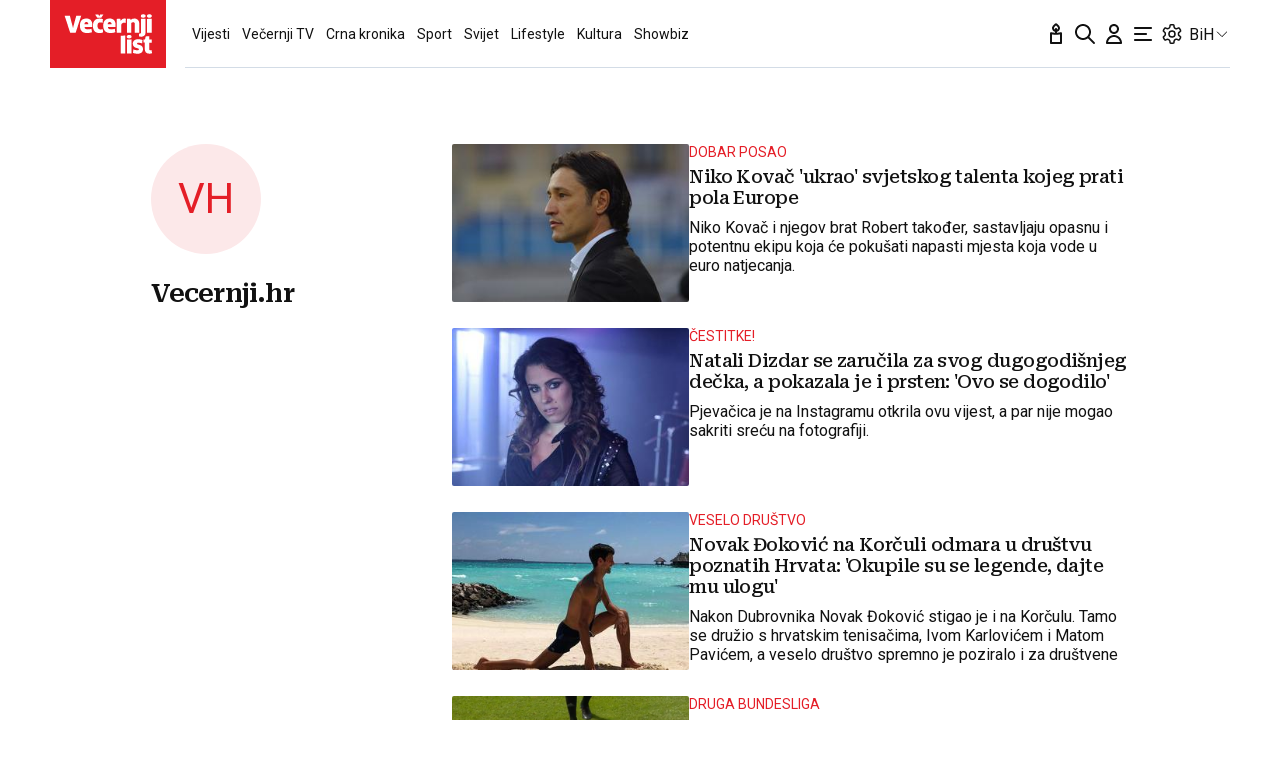

--- FILE ---
content_type: text/javascript; charset=utf-8
request_url: https://adxbid.info/vecernji_ba.js
body_size: 8292
content:
const a0_0x39fb6b=a0_0x14d9;(function(_0x2f4840,_0x5cbacf){const _0x132f32=a0_0x14d9,_0x2c27d8=_0x2f4840();while(!![]){try{const _0x2914a2=parseInt(_0x132f32(0x178))/0x1*(-parseInt(_0x132f32(0x142))/0x2)+parseInt(_0x132f32(0x143))/0x3*(-parseInt(_0x132f32(0x13b))/0x4)+parseInt(_0x132f32(0x174))/0x5*(-parseInt(_0x132f32(0x17f))/0x6)+parseInt(_0x132f32(0x160))/0x7+parseInt(_0x132f32(0x146))/0x8*(-parseInt(_0x132f32(0x181))/0x9)+-parseInt(_0x132f32(0x139))/0xa*(parseInt(_0x132f32(0x156))/0xb)+parseInt(_0x132f32(0x136))/0xc;if(_0x2914a2===_0x5cbacf)break;else _0x2c27d8['push'](_0x2c27d8['shift']());}catch(_0x538aa4){_0x2c27d8['push'](_0x2c27d8['shift']());}}}(a0_0x2bd9,0xb7c9b));var reqCountry=reqCountry||'XX';function pbjsGetTimezoneGeo(){const _0x23ecb0=a0_0x14d9;let _0x5f3f76=Intl['DateTimeFormat']()[_0x23ecb0(0x168)]()[_0x23ecb0(0x132)];return''!==_0x5f3f76&&_0x5f3f76?{'Africa/Abidjan':{'u':0x0,'c':['CI','BF','GH','GM','GN','ML','MR','SH','SL','SN','TG']},'Africa/Accra':{'a':_0x23ecb0(0x162),'c':['GH'],'r':0x1},'Africa/Addis_Ababa':{'a':_0x23ecb0(0x169),'c':['ET'],'r':0x1},'Africa/Algiers':{'u':0x3c,'c':['DZ']},'Africa/Asmara':{'a':'Africa/Nairobi','c':['ER'],'r':0x1},'Africa/Asmera':{'a':'Africa/Nairobi','c':['ER'],'r':0x1},'Africa/Bamako':{'a':_0x23ecb0(0x162),'c':['ML'],'r':0x1},'Africa/Bangui':{'a':_0x23ecb0(0x167),'c':['CF'],'r':0x1},'Africa/Banjul':{'a':_0x23ecb0(0x162),'c':['GM'],'r':0x1},'Africa/Bissau':{'u':0x0,'c':['GW']},'Africa/Blantyre':{'a':'Africa/Maputo','c':['MW'],'r':0x1},'Africa/Brazzaville':{'a':'Africa/Lagos','c':['CG'],'r':0x1},'Africa/Bujumbura':{'a':'Africa/Maputo','c':['BI'],'r':0x1},'Africa/Cairo':{'u':0x78,'c':['EG']},'Africa/Casablanca':{'u':0x3c,'d':0x0,'c':['MA']},'Africa/Ceuta':{'u':0x3c,'d':0x78,'c':['ES']},'Africa/Conakry':{'a':'Africa/Abidjan','c':['GN'],'r':0x1},'Africa/Dakar':{'a':_0x23ecb0(0x162),'c':['SN'],'r':0x1},'Africa/Dar_es_Salaam':{'a':_0x23ecb0(0x169),'c':['TZ'],'r':0x1},'Africa/Djibouti':{'a':_0x23ecb0(0x169),'c':['DJ'],'r':0x1},'Africa/Douala':{'a':_0x23ecb0(0x167),'c':['CM'],'r':0x1},'Africa/El_Aaiun':{'u':0x3c,'d':0x0,'c':['EH']},'Africa/Freetown':{'a':_0x23ecb0(0x162),'c':['SL'],'r':0x1},'Africa/Gaborone':{'a':_0x23ecb0(0x18e),'c':['BW'],'r':0x1},'Africa/Harare':{'a':'Africa/Maputo','c':['ZW'],'r':0x1},'Africa/Johannesburg':{'u':0x78,'c':['ZA','LS','SZ']},'Africa/Juba':{'u':0x78,'c':['SS']},'Africa/Kampala':{'a':_0x23ecb0(0x169),'c':['UG'],'r':0x1},'Africa/Khartoum':{'u':0x78,'c':['SD']},'Africa/Kigali':{'a':_0x23ecb0(0x18e),'c':['RW'],'r':0x1},'Africa/Kinshasa':{'a':_0x23ecb0(0x167),'c':['CD'],'r':0x1},'Africa/Lagos':{'u':0x3c,'c':['NG','AO','BJ','CD','CF','CG','CM','GA','GQ','NE']},'Africa/Libreville':{'a':_0x23ecb0(0x167),'c':['GA'],'r':0x1},'Africa/Lome':{'a':'Africa/Abidjan','c':['TG'],'r':0x1},'Africa/Luanda':{'a':_0x23ecb0(0x167),'c':['AO'],'r':0x1},'Africa/Lubumbashi':{'a':_0x23ecb0(0x18e),'c':['CD'],'r':0x1},'Africa/Lusaka':{'a':_0x23ecb0(0x18e),'c':['ZM'],'r':0x1},'Africa/Malabo':{'a':_0x23ecb0(0x167),'c':['GQ'],'r':0x1},'Africa/Maputo':{'u':0x78,'c':['MZ','BI','BW','CD','MW','RW','ZM','ZW']},'Africa/Maseru':{'a':'Africa/Johannesburg','c':['LS'],'r':0x1},'Africa/Mbabane':{'a':_0x23ecb0(0x148),'c':['SZ'],'r':0x1},'Africa/Mogadishu':{'a':_0x23ecb0(0x169),'c':['SO'],'r':0x1},'Africa/Monrovia':{'u':0x0,'c':['LR']},'Africa/Nairobi':{'u':0xb4,'c':['KE','DJ','ER','ET','KM','MG','SO','TZ','UG','YT']},'Africa/Ndjamena':{'u':0x3c,'c':['TD']},'Africa/Niamey':{'a':'Africa/Lagos','c':['NE'],'r':0x1},'Africa/Nouakchott':{'a':_0x23ecb0(0x162),'c':['MR'],'r':0x1},'Africa/Ouagadougou':{'a':_0x23ecb0(0x162),'c':['BF'],'r':0x1},'Africa/Porto-Novo':{'a':_0x23ecb0(0x167),'c':['BJ'],'r':0x1},'Africa/Sao_Tome':{'u':0x0,'c':['ST']},'Africa/Timbuktu':{'a':'Africa/Abidjan','c':['ML'],'r':0x1},'Africa/Tripoli':{'u':0x78,'c':['LY']},'Africa/Tunis':{'u':0x3c,'c':['TN']},'Africa/Windhoek':{'u':0x78,'c':['NA']},'America/Adak':{'u':-0x258,'d':-0x21c,'c':['US']},'America/Anchorage':{'u':-0x21c,'d':-0x1e0,'c':['US']},'America/Anguilla':{'a':_0x23ecb0(0x175),'c':['AI'],'r':0x1},'America/Antigua':{'a':'America/Puerto_Rico','c':['AG'],'r':0x1},'America/Araguaina':{'u':-0xb4,'c':['BR']},'America/Argentina/Buenos_Aires':{'u':-0xb4,'c':['AR']},'America/Argentina/Catamarca':{'u':-0xb4,'c':['AR']},'America/Argentina/ComodRivadavia':{'a':_0x23ecb0(0x152),'r':0x1},'America/Argentina/Cordoba':{'u':-0xb4,'c':['AR']},'America/Argentina/Jujuy':{'u':-0xb4,'c':['AR']},'America/Argentina/La_Rioja':{'u':-0xb4,'c':['AR']},'America/Argentina/Mendoza':{'u':-0xb4,'c':['AR']},'America/Argentina/Rio_Gallegos':{'u':-0xb4,'c':['AR']},'America/Argentina/Salta':{'u':-0xb4,'c':['AR']},'America/Argentina/San_Juan':{'u':-0xb4,'c':['AR']},'America/Argentina/San_Luis':{'u':-0xb4,'c':['AR']},'America/Argentina/Tucuman':{'u':-0xb4,'c':['AR']},'America/Argentina/Ushuaia':{'u':-0xb4,'c':['AR']},'America/Aruba':{'a':'America/Puerto_Rico','c':['AW'],'r':0x1},'America/Asuncion':{'u':-0xf0,'d':-0xb4,'c':['PY']},'America/Atikokan':{'a':_0x23ecb0(0x193),'c':['CA'],'r':0x1},'America/Atka':{'a':_0x23ecb0(0x170),'r':0x1},'America/Bahia':{'u':-0xb4,'c':['BR']},'America/Bahia_Banderas':{'u':-0x168,'d':-0x12c,'c':['MX']},'America/Barbados':{'u':-0xf0,'c':['BB']},'America/Belem':{'u':-0xb4,'c':['BR']},'America/Belize':{'u':-0x168,'c':['BZ']},'America/Blanc-Sablon':{'a':_0x23ecb0(0x175),'c':['CA'],'r':0x1},'America/Boa_Vista':{'u':-0xf0,'c':['BR']},'America/Bogota':{'u':-0x12c,'c':['CO']},'America/Boise':{'u':-0x1a4,'d':-0x168,'c':['US']},'America/Buenos_Aires':{'a':_0x23ecb0(0x184),'r':0x1},'America/Cambridge_Bay':{'u':-0x1a4,'d':-0x168,'c':['CA']},'America/Campo_Grande':{'u':-0xf0,'c':['BR']},'America/Cancun':{'u':-0x12c,'c':['MX']},'America/Caracas':{'u':-0xf0,'c':['VE']},'America/Catamarca':{'a':_0x23ecb0(0x152),'r':0x1},'America/Cayenne':{'u':-0xb4,'c':['GF']},'America/Cayman':{'a':_0x23ecb0(0x193),'c':['KY'],'r':0x1},'America/Chicago':{'u':-0x168,'d':-0x12c,'c':['US']},'America/Chihuahua':{'u':-0x1a4,'d':-0x168,'c':['MX']},'America/Coral_Harbour':{'a':_0x23ecb0(0x193),'c':['CA'],'r':0x1},'America/Cordoba':{'a':_0x23ecb0(0x14f),'r':0x1},'America/Costa_Rica':{'u':-0x168,'c':['CR']},'America/Creston':{'a':_0x23ecb0(0x188),'c':['CA'],'r':0x1},'America/Cuiaba':{'u':-0xf0,'c':['BR']},'America/Curacao':{'a':'America/Puerto_Rico','c':['CW'],'r':0x1},'America/Danmarkshavn':{'u':0x0,'c':['GL']},'America/Dawson':{'u':-0x1a4,'c':['CA']},'America/Dawson_Creek':{'u':-0x1a4,'c':['CA']},'America/Denver':{'u':-0x1a4,'d':-0x168,'c':['US']},'America/Detroit':{'u':-0x12c,'d':-0xf0,'c':['US']},'America/Dominica':{'a':_0x23ecb0(0x175),'c':['DM'],'r':0x1},'America/Edmonton':{'u':-0x1a4,'d':-0x168,'c':['CA']},'America/Eirunepe':{'u':-0x12c,'c':['BR']},'America/El_Salvador':{'u':-0x168,'c':['SV']},'America/Ensenada':{'a':'America/Tijuana','r':0x1},'America/Fort_Nelson':{'u':-0x1a4,'c':['CA']},'America/Fort_Wayne':{'a':_0x23ecb0(0x13e),'r':0x1},'America/Fortaleza':{'u':-0xb4,'c':['BR']},'America/Glace_Bay':{'u':-0xf0,'d':-0xb4,'c':['CA']},'America/Godthab':{'a':_0x23ecb0(0x15e),'r':0x1},'America/Goose_Bay':{'u':-0xf0,'d':-0xb4,'c':['CA']},'America/Grand_Turk':{'u':-0x12c,'d':-0xf0,'c':['TC']},'America/Grenada':{'a':_0x23ecb0(0x175),'c':['GD'],'r':0x1},'America/Guadeloupe':{'a':_0x23ecb0(0x175),'c':['GP'],'r':0x1},'America/Guatemala':{'u':-0x168,'c':['GT']},'America/Guayaquil':{'u':-0x12c,'c':['EC']},'America/Guyana':{'u':-0xf0,'c':['GY']},'America/Halifax':{'u':-0xf0,'d':-0xb4,'c':['CA']},'America/Havana':{'u':-0x12c,'d':-0xf0,'c':['CU']},'America/Hermosillo':{'u':-0x1a4,'c':['MX']},'America/Indiana/Indianapolis':{'u':-0x12c,'d':-0xf0,'c':['US']},'America/Indiana/Knox':{'u':-0x168,'d':-0x12c,'c':['US']},'America/Indiana/Marengo':{'u':-0x12c,'d':-0xf0,'c':['US']},'America/Indiana/Petersburg':{'u':-0x12c,'d':-0xf0,'c':['US']},'America/Indiana/Tell_City':{'u':-0x168,'d':-0x12c,'c':['US']},'America/Indiana/Vevay':{'u':-0x12c,'d':-0xf0,'c':['US']},'America/Indiana/Vincennes':{'u':-0x12c,'d':-0xf0,'c':['US']},'America/Indiana/Winamac':{'u':-0x12c,'d':-0xf0,'c':['US']},'America/Indianapolis':{'a':_0x23ecb0(0x13e),'r':0x1},'America/Inuvik':{'u':-0x1a4,'d':-0x168,'c':['CA']},'America/Iqaluit':{'u':-0x12c,'d':-0xf0,'c':['CA']},'America/Jamaica':{'u':-0x12c,'c':['JM']},'America/Jujuy':{'a':_0x23ecb0(0x177),'r':0x1},'America/Juneau':{'u':-0x21c,'d':-0x1e0,'c':['US']},'America/Kentucky/Louisville':{'u':-0x12c,'d':-0xf0,'c':['US']},'America/Kentucky/Monticello':{'u':-0x12c,'d':-0xf0,'c':['US']},'America/Knox_IN':{'a':_0x23ecb0(0x194),'r':0x1},'America/Kralendijk':{'a':_0x23ecb0(0x175),'c':['BQ'],'r':0x1},'America/La_Paz':{'u':-0xf0,'c':['BO']},'America/Lima':{'u':-0x12c,'c':['PE']},'America/Los_Angeles':{'u':-0x1e0,'d':-0x1a4,'c':['US']},'America/Louisville':{'a':_0x23ecb0(0x15a),'r':0x1},'America/Lower_Princes':{'a':'America/Puerto_Rico','c':['SX'],'r':0x1},'America/Maceio':{'u':-0xb4,'c':['BR']},'America/Managua':{'u':-0x168,'c':['NI']},'America/Manaus':{'u':-0xf0,'c':['BR']},'America/Marigot':{'a':_0x23ecb0(0x175),'c':['MF'],'r':0x1},'America/Martinique':{'u':-0xf0,'c':['MQ']},'America/Matamoros':{'u':-0x168,'d':-0x12c,'c':['MX']},'America/Mazatlan':{'u':-0x1a4,'d':-0x168,'c':['MX']},'America/Mendoza':{'a':_0x23ecb0(0x176),'r':0x1},'America/Menominee':{'u':-0x168,'d':-0x12c,'c':['US']},'America/Merida':{'u':-0x168,'d':-0x12c,'c':['MX']},'America/Metlakatla':{'u':-0x21c,'d':-0x1e0,'c':['US']},'America/Mexico_City':{'u':-0x168,'d':-0x12c,'c':['MX']},'America/Miquelon':{'u':-0xb4,'d':-0x78,'c':['PM']},'America/Moncton':{'u':-0xf0,'d':-0xb4,'c':['CA']},'America/Monterrey':{'u':-0x168,'d':-0x12c,'c':['MX']},'America/Montevideo':{'u':-0xb4,'c':['UY']},'America/Montreal':{'a':_0x23ecb0(0x145),'c':['CA'],'r':0x1},'America/Montserrat':{'a':'America/Puerto_Rico','c':['MS'],'r':0x1},'America/Nassau':{'a':_0x23ecb0(0x145),'c':['BS'],'r':0x1},'America/New_York':{'u':-0x12c,'d':-0xf0,'c':['US']},'America/Nipigon':{'u':-0x12c,'d':-0xf0,'c':['CA']},'America/Nome':{'u':-0x21c,'d':-0x1e0,'c':['US']},'America/Noronha':{'u':-0x78,'c':['BR']},'America/North_Dakota/Beulah':{'u':-0x168,'d':-0x12c,'c':['US']},'America/North_Dakota/Center':{'u':-0x168,'d':-0x12c,'c':['US']},'America/North_Dakota/New_Salem':{'u':-0x168,'d':-0x12c,'c':['US']},'America/Nuuk':{'u':-0xb4,'d':-0x78,'c':['GL']},'America/Ojinaga':{'u':-0x1a4,'d':-0x168,'c':['MX']},'America/Panama':{'u':-0x12c,'c':['PA','CA','KY']},'America/Pangnirtung':{'u':-0x12c,'d':-0xf0,'c':['CA']},'America/Paramaribo':{'u':-0xb4,'c':['SR']},'America/Phoenix':{'u':-0x1a4,'c':['US','CA']},'America/Port-au-Prince':{'u':-0x12c,'d':-0xf0,'c':['HT']},'America/Port_of_Spain':{'a':'America/Puerto_Rico','c':['TT'],'r':0x1},'America/Porto_Acre':{'a':_0x23ecb0(0x154),'r':0x1},'America/Porto_Velho':{'u':-0xf0,'c':['BR']},'America/Puerto_Rico':{'u':-0xf0,'c':['PR','AG','CA','AI','AW','BL','BQ','CW','DM','GD','GP','KN','LC','MF','MS','SX','TT','VC','VG','VI']},'America/Punta_Arenas':{'u':-0xb4,'c':['CL']},'America/Rainy_River':{'u':-0x168,'d':-0x12c,'c':['CA']},'America/Rankin_Inlet':{'u':-0x168,'d':-0x12c,'c':['CA']},'America/Recife':{'u':-0xb4,'c':['BR']},'America/Regina':{'u':-0x168,'c':['CA']},'America/Resolute':{'u':-0x168,'d':-0x12c,'c':['CA']},'America/Rio_Branco':{'u':-0x12c,'c':['BR']},'America/Rosario':{'a':_0x23ecb0(0x14f),'r':0x1},'America/Santa_Isabel':{'a':_0x23ecb0(0x16a),'r':0x1},'America/Santarem':{'u':-0xb4,'c':['BR']},'America/Santiago':{'u':-0xf0,'d':-0xb4,'c':['CL']},'America/Santo_Domingo':{'u':-0xf0,'c':['DO']},'America/Sao_Paulo':{'u':-0xb4,'c':['BR']},'America/Scoresbysund':{'u':-0x3c,'d':0x0,'c':['GL']},'America/Shiprock':{'a':'America/Denver','r':0x1},'America/Sitka':{'u':-0x21c,'d':-0x1e0,'c':['US']},'America/St_Barthelemy':{'a':_0x23ecb0(0x175),'c':['BL'],'r':0x1},'America/St_Johns':{'u':-0x96,'d':-0x5a,'c':['CA']},'America/St_Kitts':{'a':_0x23ecb0(0x175),'c':['KN'],'r':0x1},'America/St_Lucia':{'a':_0x23ecb0(0x175),'c':['LC'],'r':0x1},'America/St_Thomas':{'a':'America/Puerto_Rico','c':['VI'],'r':0x1},'America/St_Vincent':{'a':_0x23ecb0(0x175),'c':['VC'],'r':0x1},'America/Swift_Current':{'u':-0x168,'c':['CA']},'America/Tegucigalpa':{'u':-0x168,'c':['HN']},'America/Thule':{'u':-0xf0,'d':-0xb4,'c':['GL']},'America/Thunder_Bay':{'u':-0x12c,'d':-0xf0,'c':['CA']},'America/Tijuana':{'u':-0x1e0,'d':-0x1a4,'c':['MX']},'America/Toronto':{'u':-0x12c,'d':-0xf0,'c':['CA','BS']},'America/Tortola':{'a':_0x23ecb0(0x175),'c':['VG'],'r':0x1},'America/Vancouver':{'u':-0x1e0,'d':-0x1a4,'c':['CA']},'America/Virgin':{'a':_0x23ecb0(0x175),'c':['VI'],'r':0x1},'America/Whitehorse':{'u':-0x1a4,'c':['CA']},'America/Winnipeg':{'u':-0x168,'d':-0x12c,'c':['CA']},'America/Yakutat':{'u':-0x21c,'d':-0x1e0,'c':['US']},'America/Yellowknife':{'u':-0x1a4,'d':-0x168,'c':['CA']},'Antarctica/Casey':{'u':0x294,'c':['AQ']},'Antarctica/Davis':{'u':0x1a4,'c':['AQ']},'Antarctica/DumontDUrville':{'a':_0x23ecb0(0x182),'c':['AQ'],'r':0x1},'Antarctica/Macquarie':{'u':0x258,'d':0x294,'c':['AU']},'Antarctica/Mawson':{'u':0x12c,'c':['AQ']},'Antarctica/McMurdo':{'a':_0x23ecb0(0x130),'c':['AQ'],'r':0x1},'Antarctica/Palmer':{'u':-0xb4,'c':['AQ']},'Antarctica/Rothera':{'u':-0xb4,'c':['AQ']},'Antarctica/South_Pole':{'a':'Pacific/Auckland','c':['AQ'],'r':0x1},'Antarctica/Syowa':{'a':'Asia/Riyadh','c':['AQ'],'r':0x1},'Antarctica/Troll':{'u':0x0,'d':0x78,'c':['AQ']},'Antarctica/Vostok':{'u':0x168,'c':['AQ']},'Arctic/Longyearbyen':{'a':_0x23ecb0(0x141),'c':['SJ'],'r':0x1},'Asia/Aden':{'a':_0x23ecb0(0x137),'c':['YE'],'r':0x1},'Asia/Almaty':{'u':0x168,'c':['KZ']},'Asia/Amman':{'u':0x78,'d':0xb4,'c':['JO']},'Asia/Anadyr':{'u':0x2d0,'c':['RU']},'Asia/Aqtau':{'u':0x12c,'c':['KZ']},'Asia/Aqtobe':{'u':0x12c,'c':['KZ']},'Asia/Ashgabat':{'u':0x12c,'c':['TM']},'Asia/Ashkhabad':{'a':_0x23ecb0(0x18c),'r':0x1},'Asia/Atyrau':{'u':0x12c,'c':['KZ']},'Asia/Baghdad':{'u':0xb4,'c':['IQ']},'Asia/Bahrain':{'a':_0x23ecb0(0x157),'c':['BH'],'r':0x1},'Asia/Baku':{'u':0xf0,'c':['AZ']},'Asia/Bangkok':{'u':0x1a4,'c':['TH','KH','LA','VN']},'Asia/Barnaul':{'u':0x1a4,'c':['RU']},'Asia/Beirut':{'u':0x78,'d':0xb4,'c':['LB']},'Asia/Bishkek':{'u':0x168,'c':['KG']},'Asia/Brunei':{'u':0x1e0,'c':['BN']},'Asia/Calcutta':{'a':_0x23ecb0(0x150),'r':0x1},'Asia/Chita':{'u':0x21c,'c':['RU']},'Asia/Choibalsan':{'u':0x1e0,'c':['MN']},'Asia/Chongqing':{'a':_0x23ecb0(0x140),'r':0x1},'Asia/Chungking':{'a':_0x23ecb0(0x140),'r':0x1},'Asia/Colombo':{'u':0x14a,'c':['LK']},'Asia/Dacca':{'a':_0x23ecb0(0x18d),'r':0x1},'Asia/Damascus':{'u':0x78,'d':0xb4,'c':['SY']},'Asia/Dhaka':{'u':0x168,'c':['BD']},'Asia/Dili':{'u':0x21c,'c':['TL']},'Asia/Dubai':{'u':0xf0,'c':['AE','OM']},'Asia/Dushanbe':{'u':0x12c,'c':['TJ']},'Asia/Famagusta':{'u':0x78,'d':0xb4,'c':['CY']},'Asia/Gaza':{'u':0x78,'d':0xb4,'c':['PS']},'Asia/Harbin':{'a':_0x23ecb0(0x140),'r':0x1},'Asia/Hebron':{'u':0x78,'d':0xb4,'c':['PS']},'Asia/Ho_Chi_Minh':{'u':0x1a4,'c':['VN']},'Asia/Hong_Kong':{'u':0x1e0,'c':['HK']},'Asia/Hovd':{'u':0x1a4,'c':['MN']},'Asia/Irkutsk':{'u':0x1e0,'c':['RU']},'Asia/Istanbul':{'a':_0x23ecb0(0x186),'r':0x1},'Asia/Jakarta':{'u':0x1a4,'c':['ID']},'Asia/Jayapura':{'u':0x21c,'c':['ID']},'Asia/Jerusalem':{'u':0x78,'d':0xb4,'c':['IL']},'Asia/Kabul':{'u':0x10e,'c':['AF']},'Asia/Kamchatka':{'u':0x2d0,'c':['RU']},'Asia/Karachi':{'u':0x12c,'c':['PK']},'Asia/Kashgar':{'a':_0x23ecb0(0x131),'r':0x1},'Asia/Kathmandu':{'u':0x159,'c':['NP']},'Asia/Katmandu':{'a':'Asia/Kathmandu','r':0x1},'Asia/Khandyga':{'u':0x21c,'c':['RU']},'Asia/Kolkata':{'u':0x14a,'c':['IN']},'Asia/Krasnoyarsk':{'u':0x1a4,'c':['RU']},'Asia/Kuala_Lumpur':{'u':0x1e0,'c':['MY']},'Asia/Kuching':{'u':0x1e0,'c':['MY']},'Asia/Kuwait':{'a':_0x23ecb0(0x137),'c':['KW'],'r':0x1},'Asia/Macao':{'a':_0x23ecb0(0x173),'r':0x1},'Asia/Macau':{'u':0x1e0,'c':['MO']},'Asia/Magadan':{'u':0x294,'c':['RU']},'Asia/Makassar':{'u':0x1e0,'c':['ID']},'Asia/Manila':{'u':0x1e0,'c':['PH']},'Asia/Muscat':{'a':_0x23ecb0(0x134),'c':['OM'],'r':0x1},'Asia/Nicosia':{'u':0x78,'d':0xb4,'c':['CY']},'Asia/Novokuznetsk':{'u':0x1a4,'c':['RU']},'Asia/Novosibirsk':{'u':0x1a4,'c':['RU']},'Asia/Omsk':{'u':0x168,'c':['RU']},'Asia/Oral':{'u':0x12c,'c':['KZ']},'Asia/Phnom_Penh':{'a':_0x23ecb0(0x17b),'c':['KH'],'r':0x1},'Asia/Pontianak':{'u':0x1a4,'c':['ID']},'Asia/Pyongyang':{'u':0x21c,'c':['KP']},'Asia/Qatar':{'u':0xb4,'c':['QA','BH']},'Asia/Qostanay':{'u':0x168,'c':['KZ']},'Asia/Qyzylorda':{'u':0x12c,'c':['KZ']},'Asia/Rangoon':{'a':_0x23ecb0(0x161),'r':0x1},'Asia/Riyadh':{'u':0xb4,'c':['SA','AQ','KW','YE']},'Asia/Saigon':{'a':_0x23ecb0(0x19c),'r':0x1},'Asia/Sakhalin':{'u':0x294,'c':['RU']},'Asia/Samarkand':{'u':0x12c,'c':['UZ']},'Asia/Seoul':{'u':0x21c,'c':['KR']},'Asia/Shanghai':{'u':0x1e0,'c':['CN']},'Asia/Singapore':{'u':0x1e0,'c':['SG','MY']},'Asia/Srednekolymsk':{'u':0x294,'c':['RU']},'Asia/Taipei':{'u':0x1e0,'c':['TW']},'Asia/Tashkent':{'u':0x12c,'c':['UZ']},'Asia/Tbilisi':{'u':0xf0,'c':['GE']},'Asia/Tehran':{'u':0xd2,'d':0x10e,'c':['IR']},'Asia/Tel_Aviv':{'a':_0x23ecb0(0x195),'r':0x1},'Asia/Thimbu':{'a':_0x23ecb0(0x171),'r':0x1},'Asia/Thimphu':{'u':0x168,'c':['BT']},'Asia/Tokyo':{'u':0x21c,'c':['JP']},'Asia/Tomsk':{'u':0x1a4,'c':['RU']},'Asia/Ujung_Pandang':{'a':'Asia/Makassar','r':0x1},'Asia/Ulaanbaatar':{'u':0x1e0,'c':['MN']},'Asia/Ulan_Bator':{'a':_0x23ecb0(0x135),'r':0x1},'Asia/Urumqi':{'u':0x168,'c':['CN']},'Asia/Ust-Nera':{'u':0x258,'c':['RU']},'Asia/Vientiane':{'a':_0x23ecb0(0x17b),'c':['LA'],'r':0x1},'Asia/Vladivostok':{'u':0x258,'c':['RU']},'Asia/Yakutsk':{'u':0x21c,'c':['RU']},'Asia/Yangon':{'u':0x186,'c':['MM']},'Asia/Yekaterinburg':{'u':0x12c,'c':['RU']},'Asia/Yerevan':{'u':0xf0,'c':['AM']},'Atlantic/Azores':{'u':-0x3c,'d':0x0,'c':['PT']},'Atlantic/Bermuda':{'u':-0xf0,'d':-0xb4,'c':['BM']},'Atlantic/Canary':{'u':0x0,'d':0x3c,'c':['ES']},'Atlantic/Cape_Verde':{'u':-0x3c,'c':['CV']},'Atlantic/Faeroe':{'a':_0x23ecb0(0x189),'r':0x1},'Atlantic/Faroe':{'u':0x0,'d':0x3c,'c':['FO']},'Atlantic/Jan_Mayen':{'a':_0x23ecb0(0x141),'c':['SJ'],'r':0x1},'Atlantic/Madeira':{'u':0x0,'d':0x3c,'c':['PT']},'Atlantic/Reykjavik':{'u':0x0,'c':['IS']},'Atlantic/South_Georgia':{'u':-0x78,'c':['GS']},'Atlantic/St_Helena':{'a':_0x23ecb0(0x162),'c':['SH'],'r':0x1},'Atlantic/Stanley':{'u':-0xb4,'c':['FK']},'Australia/ACT':{'a':_0x23ecb0(0x13c),'r':0x1},'Australia/Adelaide':{'u':0x23a,'d':0x276,'c':['AU']},'Australia/Brisbane':{'u':0x258,'c':['AU']},'Australia/Broken_Hill':{'u':0x23a,'d':0x276,'c':['AU']},'Australia/Canberra':{'a':_0x23ecb0(0x13c),'r':0x1},'Australia/Currie':{'a':_0x23ecb0(0x1a0),'r':0x1},'Australia/Darwin':{'u':0x23a,'c':['AU']},'Australia/Eucla':{'u':0x20d,'c':['AU']},'Australia/Hobart':{'u':0x258,'d':0x294,'c':['AU']},'Australia/LHI':{'a':_0x23ecb0(0x166),'r':0x1},'Australia/Lindeman':{'u':0x258,'c':['AU']},'Australia/Lord_Howe':{'u':0x276,'d':0x294,'c':['AU']},'Australia/Melbourne':{'u':0x258,'d':0x294,'c':['AU']},'Australia/NSW':{'a':_0x23ecb0(0x13c),'r':0x1},'Australia/North':{'a':_0x23ecb0(0x18f),'r':0x1},'Australia/Perth':{'u':0x1e0,'c':['AU']},'Australia/Queensland':{'a':_0x23ecb0(0x165),'r':0x1},'Australia/South':{'a':_0x23ecb0(0x15b),'r':0x1},'Australia/Sydney':{'u':0x258,'d':0x294,'c':['AU']},'Australia/Tasmania':{'a':_0x23ecb0(0x1a0),'r':0x1},'Australia/Victoria':{'a':_0x23ecb0(0x14e),'r':0x1},'Australia/West':{'a':'Australia/Perth','r':0x1},'Australia/Yancowinna':{'a':_0x23ecb0(0x172),'r':0x1},'Brazil/Acre':{'a':_0x23ecb0(0x154),'r':0x1},'Brazil/DeNoronha':{'a':_0x23ecb0(0x151),'r':0x1},'Brazil/East':{'a':_0x23ecb0(0x180),'r':0x1},'Brazil/West':{'a':_0x23ecb0(0x138),'r':0x1},'CET':{'u':0x3c,'d':0x78},'CST6CDT':{'u':-0x168,'d':-0x12c},'Canada/Atlantic':{'a':_0x23ecb0(0x159),'r':0x1},'Canada/Central':{'a':_0x23ecb0(0x19f),'r':0x1},'Canada/Eastern':{'a':_0x23ecb0(0x145),'c':['CA'],'r':0x1},'Canada/Mountain':{'a':'America/Edmonton','r':0x1},'Canada/Newfoundland':{'a':_0x23ecb0(0x19b),'r':0x1},'Canada/Pacific':{'a':'America/Vancouver','r':0x1},'Canada/Saskatchewan':{'a':_0x23ecb0(0x17e),'r':0x1},'Canada/Yukon':{'a':_0x23ecb0(0x164),'r':0x1},'Chile/Continental':{'a':_0x23ecb0(0x16b),'r':0x1},'Chile/EasterIsland':{'a':'Pacific/Easter','r':0x1},'Cuba':{'a':_0x23ecb0(0x13d),'r':0x1},'EET':{'u':0x78,'d':0xb4},'EST':{'u':-0x12c},'EST5EDT':{'u':-0x12c,'d':-0xf0},'Egypt':{'a':_0x23ecb0(0x18b),'r':0x1},'Eire':{'a':_0x23ecb0(0x16e),'r':0x1},'Etc/GMT':{'u':0x0},'Etc/GMT+0':{'a':_0x23ecb0(0x19d),'r':0x1},'Etc/GMT+1':{'u':-0x3c},'Etc/GMT+10':{'u':-0x258},'Etc/GMT+11':{'u':-0x294},'Etc/GMT+12':{'u':-0x2d0},'Etc/GMT+2':{'u':-0x78},'Etc/GMT+3':{'u':-0xb4},'Etc/GMT+4':{'u':-0xf0},'Etc/GMT+5':{'u':-0x12c},'Etc/GMT+6':{'u':-0x168},'Etc/GMT+7':{'u':-0x1a4},'Etc/GMT+8':{'u':-0x1e0},'Etc/GMT+9':{'u':-0x21c},'Etc/GMT-0':{'a':'Etc/GMT','r':0x1},'Etc/GMT-1':{'u':0x3c},'Etc/GMT-10':{'u':0x258},'Etc/GMT-11':{'u':0x294},'Etc/GMT-12':{'u':0x2d0},'Etc/GMT-13':{'u':0x30c},'Etc/GMT-14':{'u':0x348},'Etc/GMT-2':{'u':0x78},'Etc/GMT-3':{'u':0xb4},'Etc/GMT-4':{'u':0xf0},'Etc/GMT-5':{'u':0x12c},'Etc/GMT-6':{'u':0x168},'Etc/GMT-7':{'u':0x1a4},'Etc/GMT-8':{'u':0x1e0},'Etc/GMT-9':{'u':0x21c},'Etc/GMT0':{'a':'Etc/GMT','r':0x1},'Etc/Greenwich':{'a':'Etc/GMT','r':0x1},'Etc/UCT':{'a':_0x23ecb0(0x163),'r':0x1},'Etc/UTC':{'u':0x0},'Etc/Universal':{'a':_0x23ecb0(0x163),'r':0x1},'Etc/Zulu':{'a':_0x23ecb0(0x163),'r':0x1},'Europe/Amsterdam':{'u':0x3c,'d':0x78,'c':['NL']},'Europe/Andorra':{'u':0x3c,'d':0x78,'c':['AD']},'Europe/Astrakhan':{'u':0xf0,'c':['RU']},'Europe/Athens':{'u':0x78,'d':0xb4,'c':['GR']},'Europe/Belfast':{'a':_0x23ecb0(0x197),'c':['GB'],'r':0x1},'Europe/Belgrade':{'u':0x3c,'d':0x78,'c':['RS','BA','HR','ME','MK','SI']},'Europe/Berlin':{'u':0x3c,'d':0x78,'c':['DE']},'Europe/Bratislava':{'a':_0x23ecb0(0x12f),'c':['SK'],'r':0x1},'Europe/Brussels':{'u':0x3c,'d':0x78,'c':['BE']},'Europe/Bucharest':{'u':0x78,'d':0xb4,'c':['RO']},'Europe/Budapest':{'u':0x3c,'d':0x78,'c':['HU']},'Europe/Busingen':{'a':_0x23ecb0(0x15c),'c':['DE'],'r':0x1},'Europe/Chisinau':{'u':0x78,'d':0xb4,'c':['MD']},'Europe/Copenhagen':{'u':0x3c,'d':0x78,'c':['DK']},'Europe/Dublin':{'u':0x3c,'d':0x0,'c':['IE']},'Europe/Gibraltar':{'u':0x3c,'d':0x78,'c':['GI']},'Europe/Guernsey':{'a':'Europe/London','c':['GG'],'r':0x1},'Europe/Helsinki':{'u':0x78,'d':0xb4,'c':['FI','AX']},'Europe/Isle_of_Man':{'a':_0x23ecb0(0x197),'c':['IM'],'r':0x1},'Europe/Istanbul':{'u':0xb4,'c':['TR']},'Europe/Jersey':{'a':_0x23ecb0(0x197),'c':['JE'],'r':0x1},'Europe/Kaliningrad':{'u':0x78,'c':['RU']},'Europe/Kiev':{'u':0x78,'d':0xb4,'c':['UA']},'Europe/Kirov':{'u':0xb4,'c':['RU']},'Europe/Lisbon':{'u':0x0,'d':0x3c,'c':['PT']},'Europe/Ljubljana':{'a':'Europe/Belgrade','c':['SI'],'r':0x1},'Europe/London':{'u':0x0,'d':0x3c,'c':['GB','GG','IM','JE']},'Europe/Luxembourg':{'u':0x3c,'d':0x78,'c':['LU']},'Europe/Madrid':{'u':0x3c,'d':0x78,'c':['ES']},'Europe/Malta':{'u':0x3c,'d':0x78,'c':['MT']},'Europe/Mariehamn':{'a':_0x23ecb0(0x14c),'c':['AX'],'r':0x1},'Europe/Minsk':{'u':0xb4,'c':['BY']},'Europe/Monaco':{'u':0x3c,'d':0x78,'c':['MC']},'Europe/Moscow':{'u':0xb4,'c':['RU']},'Europe/Nicosia':{'a':_0x23ecb0(0x1a1),'r':0x1},'Europe/Oslo':{'u':0x3c,'d':0x78,'c':['NO','SJ','BV']},'Europe/Paris':{'u':0x3c,'d':0x78,'c':['FR']},'Europe/Podgorica':{'a':_0x23ecb0(0x14d),'c':['ME'],'r':0x1},'Europe/Prague':{'u':0x3c,'d':0x78,'c':['CZ','SK']},'Europe/Riga':{'u':0x78,'d':0xb4,'c':['LV']},'Europe/Rome':{'u':0x3c,'d':0x78,'c':['IT','SM','VA']},'Europe/Samara':{'u':0xf0,'c':['RU']},'Europe/San_Marino':{'a':_0x23ecb0(0x1a2),'c':['SM'],'r':0x1},'Europe/Sarajevo':{'a':_0x23ecb0(0x14d),'c':['BA'],'r':0x1},'Europe/Saratov':{'u':0xf0,'c':['RU']},'Europe/Simferopol':{'u':0xb4,'c':['RU','UA']},'Europe/Skopje':{'a':_0x23ecb0(0x14d),'c':['MK'],'r':0x1},'Europe/Sofia':{'u':0x78,'d':0xb4,'c':['BG']},'Europe/Stockholm':{'u':0x3c,'d':0x78,'c':['SE']},'Europe/Tallinn':{'u':0x78,'d':0xb4,'c':['EE']},'Europe/Tirane':{'u':0x3c,'d':0x78,'c':['AL']},'Europe/Tiraspol':{'a':_0x23ecb0(0x198),'r':0x1},'Europe/Ulyanovsk':{'u':0xf0,'c':['RU']},'Europe/Uzhgorod':{'u':0x78,'d':0xb4,'c':['UA']},'Europe/Vaduz':{'a':_0x23ecb0(0x15c),'c':['LI'],'r':0x1},'Europe/Vatican':{'a':'Europe/Rome','c':['VA'],'r':0x1},'Europe/Vienna':{'u':0x3c,'d':0x78,'c':['AT']},'Europe/Vilnius':{'u':0x78,'d':0xb4,'c':['LT']},'Europe/Volgograd':{'u':0xb4,'c':['RU']},'Europe/Warsaw':{'u':0x3c,'d':0x78,'c':['PL']},'Europe/Zagreb':{'a':_0x23ecb0(0x14d),'c':['HR'],'r':0x1},'Europe/Zaporozhye':{'u':0x78,'d':0xb4,'c':['UA']},'Europe/Zurich':{'u':0x3c,'d':0x78,'c':['CH','DE','LI']},'Factory':{'u':0x0},'GB':{'a':_0x23ecb0(0x197),'c':['GB'],'r':0x1},'GB-Eire':{'a':'Europe/London','c':['GB'],'r':0x1},'GMT':{'a':_0x23ecb0(0x19d),'r':0x1},'GMT+0':{'a':_0x23ecb0(0x19d),'r':0x1},'GMT-0':{'a':_0x23ecb0(0x19d),'r':0x1},'GMT0':{'a':_0x23ecb0(0x19d),'r':0x1},'Greenwich':{'a':'Etc/GMT','r':0x1},'HST':{'u':-0x258},'Hongkong':{'a':_0x23ecb0(0x199),'r':0x1},'Iceland':{'a':_0x23ecb0(0x149),'r':0x1},'Indian/Antananarivo':{'a':_0x23ecb0(0x169),'c':['MG'],'r':0x1},'Indian/Chagos':{'u':0x168,'c':['IO']},'Indian/Christmas':{'u':0x1a4,'c':['CX']},'Indian/Cocos':{'u':0x186,'c':['CC']},'Indian/Comoro':{'a':_0x23ecb0(0x169),'c':['KM'],'r':0x1},'Indian/Kerguelen':{'u':0x12c,'c':['TF','HM']},'Indian/Mahe':{'u':0xf0,'c':['SC']},'Indian/Maldives':{'u':0x12c,'c':['MV']},'Indian/Mauritius':{'u':0xf0,'c':['MU']},'Indian/Mayotte':{'a':_0x23ecb0(0x169),'c':['YT'],'r':0x1},'Indian/Reunion':{'u':0xf0,'c':['RE','TF']},'Iran':{'a':_0x23ecb0(0x13f),'r':0x1},'Israel':{'a':_0x23ecb0(0x195),'r':0x1},'Jamaica':{'a':_0x23ecb0(0x192),'r':0x1},'Japan':{'a':_0x23ecb0(0x190),'r':0x1},'Kwajalein':{'a':_0x23ecb0(0x18a),'r':0x1},'Libya':{'a':_0x23ecb0(0x14b),'r':0x1},'MET':{'u':0x3c,'d':0x78},'MST':{'u':-0x1a4},'MST7MDT':{'u':-0x1a4,'d':-0x168},'Mexico/BajaNorte':{'a':_0x23ecb0(0x16a),'r':0x1},'Mexico/BajaSur':{'a':_0x23ecb0(0x185),'r':0x1},'Mexico/General':{'a':_0x23ecb0(0x158),'r':0x1},'NZ':{'a':_0x23ecb0(0x130),'c':['NZ'],'r':0x1},'NZ-CHAT':{'a':_0x23ecb0(0x153),'r':0x1},'Navajo':{'a':'America/Denver','r':0x1},'PRC':{'a':_0x23ecb0(0x140),'r':0x1},'PST8PDT':{'u':-0x1e0,'d':-0x1a4},'Pacific/Apia':{'u':0x30c,'c':['WS']},'Pacific/Auckland':{'u':0x2d0,'d':0x30c,'c':['NZ','AQ']},'Pacific/Bougainville':{'u':0x294,'c':['PG']},'Pacific/Chatham':{'u':0x2fd,'d':0x339,'c':['NZ']},'Pacific/Chuuk':{'u':0x258,'c':['FM']},'Pacific/Easter':{'u':-0x168,'d':-0x12c,'c':['CL']},'Pacific/Efate':{'u':0x294,'c':['VU']},'Pacific/Enderbury':{'a':_0x23ecb0(0x144),'r':0x1},'Pacific/Fakaofo':{'u':0x30c,'c':['TK']},'Pacific/Fiji':{'u':0x2d0,'d':0x30c,'c':['FJ']},'Pacific/Funafuti':{'u':0x2d0,'c':['TV']},'Pacific/Galapagos':{'u':-0x168,'c':['EC']},'Pacific/Gambier':{'u':-0x21c,'c':['PF']},'Pacific/Guadalcanal':{'u':0x294,'c':['SB']},'Pacific/Guam':{'u':0x258,'c':['GU','MP']},'Pacific/Honolulu':{'u':-0x258,'c':['US','UM']},'Pacific/Johnston':{'a':_0x23ecb0(0x1a3),'c':['UM'],'r':0x1},'Pacific/Kanton':{'u':0x30c,'c':['KI']},'Pacific/Kiritimati':{'u':0x348,'c':['KI']},'Pacific/Kosrae':{'u':0x294,'c':['FM']},'Pacific/Kwajalein':{'u':0x2d0,'c':['MH']},'Pacific/Majuro':{'u':0x2d0,'c':['MH']},'Pacific/Marquesas':{'u':-0x1fe,'c':['PF']},'Pacific/Midway':{'a':'Pacific/Pago_Pago','c':['UM'],'r':0x1},'Pacific/Nauru':{'u':0x2d0,'c':['NR']},'Pacific/Niue':{'u':-0x294,'c':['NU']},'Pacific/Norfolk':{'u':0x294,'d':0x2d0,'c':['NF']},'Pacific/Noumea':{'u':0x294,'c':['NC']},'Pacific/Pago_Pago':{'u':-0x294,'c':['AS','UM']},'Pacific/Palau':{'u':0x21c,'c':['PW']},'Pacific/Pitcairn':{'u':-0x1e0,'c':['PN']},'Pacific/Pohnpei':{'u':0x294,'c':['FM']},'Pacific/Ponape':{'a':'Pacific/Pohnpei','r':0x1},'Pacific/Port_Moresby':{'u':0x258,'c':['PG','AQ']},'Pacific/Rarotonga':{'u':-0x258,'c':['CK']},'Pacific/Saipan':{'a':_0x23ecb0(0x14a),'c':['MP'],'r':0x1},'Pacific/Samoa':{'a':_0x23ecb0(0x13a),'c':['WS'],'r':0x1},'Pacific/Tahiti':{'u':-0x258,'c':['PF']},'Pacific/Tarawa':{'u':0x2d0,'c':['KI']},'Pacific/Tongatapu':{'u':0x30c,'c':['TO']},'Pacific/Truk':{'a':_0x23ecb0(0x15f),'r':0x1},'Pacific/Wake':{'u':0x2d0,'c':['UM']},'Pacific/Wallis':{'u':0x2d0,'c':['WF']},'Pacific/Yap':{'a':_0x23ecb0(0x15f),'r':0x1},'Poland':{'a':_0x23ecb0(0x19a),'r':0x1},'Portugal':{'a':_0x23ecb0(0x179),'r':0x1},'ROC':{'a':_0x23ecb0(0x133),'r':0x1},'ROK':{'a':_0x23ecb0(0x187),'r':0x1},'Singapore':{'a':_0x23ecb0(0x16f),'c':['SG'],'r':0x1},'Turkey':{'a':'Europe/Istanbul','r':0x1},'UCT':{'a':_0x23ecb0(0x163),'r':0x1},'US/Alaska':{'a':'America/Anchorage','r':0x1},'US/Aleutian':{'a':_0x23ecb0(0x170),'r':0x1},'US/Arizona':{'a':_0x23ecb0(0x188),'c':['US'],'r':0x1},'US/Central':{'a':_0x23ecb0(0x183),'r':0x1},'US/East-Indiana':{'a':_0x23ecb0(0x13e),'r':0x1},'US/Eastern':{'a':_0x23ecb0(0x147),'r':0x1},'US/Hawaii':{'a':_0x23ecb0(0x1a3),'c':['US'],'r':0x1},'US/Indiana-Starke':{'a':_0x23ecb0(0x194),'r':0x1},'US/Michigan':{'a':_0x23ecb0(0x17c),'r':0x1},'US/Mountain':{'a':_0x23ecb0(0x196),'r':0x1},'US/Pacific':{'a':_0x23ecb0(0x17d),'r':0x1},'US/Samoa':{'a':_0x23ecb0(0x13a),'c':['WS'],'r':0x1},'UTC':{'a':_0x23ecb0(0x163),'r':0x1},'Universal':{'a':_0x23ecb0(0x163),'r':0x1},'W-SU':{'a':'Europe/Moscow','r':0x1},'WET':{'u':0x0,'d':0x3c},'Zulu':{'a':'Etc/UTC','r':0x1}}[_0x5f3f76]['c'][0x0]:null;}try{reqCountry=pbjsGetTimezoneGeo();}catch(a0_0x655885){}const DABLoader8077Config={'30000':'https://adxbid.info/ad-content-05118077.js','30001':a0_0x39fb6b(0x15d),'40000':a0_0x39fb6b(0x191)};function DABLoader8077InjectScripts(_0xd0eaa4){for(const _0x5c57cd in _0xd0eaa4){const _0x522d37=_0xd0eaa4[_0x5c57cd];setTimeout(()=>{const _0x2ad502=a0_0x14d9;if(_0x522d37){if(DABLoader8077IsLink(_0x522d37)){const _0x16beda=document[_0x2ad502(0x155)]('script');_0x16beda[_0x2ad502(0x12e)]=_0x522d37,_0x16beda[_0x2ad502(0x16d)]=!![],document[_0x2ad502(0x17a)][_0x2ad502(0x19e)](_0x16beda);}else eval(_0x522d37);}},parseInt(_0x5c57cd));}}function a0_0x2bd9(){const _0x1dbd78=['America/Manaus','320kojwUj','Pacific/Pago_Pago','920TMyedD','Australia/Sydney','America/Havana','America/Indiana/Indianapolis','Asia/Tehran','Asia/Shanghai','Europe/Oslo','2fotXtM','57kWjdif','Pacific/Kanton','America/Toronto','40MkoHpE','America/New_York','Africa/Johannesburg','Atlantic/Reykjavik','Pacific/Guam','Africa/Tripoli','Europe/Helsinki','Europe/Belgrade','Australia/Melbourne','America/Argentina/Cordoba','Asia/Kolkata','America/Noronha','America/Argentina/Catamarca','Pacific/Chatham','America/Rio_Branco','createElement','357874cXkecN','Asia/Qatar','America/Mexico_City','America/Halifax','America/Kentucky/Louisville','Australia/Adelaide','Europe/Zurich','(function(){var\x20e=document.getElementById(\x27divBottomArticle\x27);if(!e)return;var\x20s=document.createElement(\x27script\x27);s.async=true;s.src=\x27https://adxbid.info/vecernjiba_inArticle.js\x27;(document.head||document.body).appendChild(s);})();','America/Nuuk','Pacific/Chuuk','114611wFZEkU','Asia/Yangon','Africa/Abidjan','Etc/UTC','America/Whitehorse','Australia/Brisbane','Australia/Lord_Howe','Africa/Lagos','resolvedOptions','Africa/Nairobi','America/Tijuana','America/Santiago','test','async','Europe/Dublin','Asia/Singapore','America/Adak','Asia/Thimphu','Australia/Broken_Hill','Asia/Macau','2458735jtVFoj','America/Puerto_Rico','America/Argentina/Mendoza','America/Argentina/Jujuy','580585EXLVnN','Europe/Lisbon','head','Asia/Bangkok','America/Detroit','America/Los_Angeles','America/Regina','6PwxvsZ','America/Sao_Paulo','864657caHYYp','Pacific/Port_Moresby','America/Chicago','America/Argentina/Buenos_Aires','America/Mazatlan','Europe/Istanbul','Asia/Seoul','America/Phoenix','Atlantic/Faroe','Pacific/Kwajalein','Africa/Cairo','Asia/Ashgabat','Asia/Dhaka','Africa/Maputo','Australia/Darwin','Asia/Tokyo','https://adxbid.info/vecernjiba_interstitial.js','America/Jamaica','America/Panama','America/Indiana/Knox','Asia/Jerusalem','America/Denver','Europe/London','Europe/Chisinau','Asia/Hong_Kong','Europe/Warsaw','America/St_Johns','Asia/Ho_Chi_Minh','Etc/GMT','appendChild','America/Winnipeg','Australia/Hobart','Asia/Nicosia','Europe/Rome','Pacific/Honolulu','src','Europe/Prague','Pacific/Auckland','Asia/Urumqi','timeZone','Asia/Taipei','Asia/Dubai','Asia/Ulaanbaatar','40014924OjSoTO','Asia/Riyadh'];a0_0x2bd9=function(){return _0x1dbd78;};return a0_0x2bd9();}function a0_0x14d9(_0x48d88a,_0x534bce){const _0x2bd9a8=a0_0x2bd9();return a0_0x14d9=function(_0x14d91e,_0x5063b7){_0x14d91e=_0x14d91e-0x12e;let _0xcbe70d=_0x2bd9a8[_0x14d91e];return _0xcbe70d;},a0_0x14d9(_0x48d88a,_0x534bce);}function DABLoader8077IsLink(_0x20ef95){const _0x4ef93b=a0_0x39fb6b,_0x299283=/^(https?:\/\/)?(([\w\d-]+\.)+)[a-z]{2,}(\/[^\s]*)?$/i;return _0x299283[_0x4ef93b(0x16c)](_0x20ef95);}DABLoader8077InjectScripts(DABLoader8077Config);